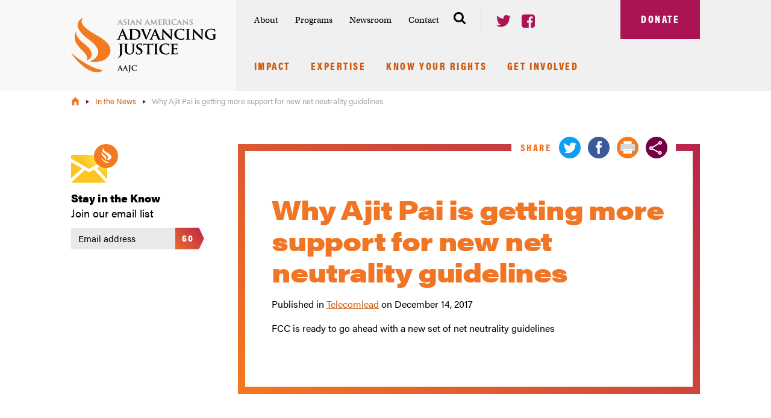

--- FILE ---
content_type: text/html; charset=UTF-8
request_url: https://www.advancingjustice-aajc.org/news/why-ajit-pai-getting-more-support-new-net-neutrality-guidelines
body_size: 15100
content:
<!DOCTYPE html>
<html lang="en" dir="ltr" prefix="og: https://ogp.me/ns#">
<head>
  <meta charset="utf-8" />
<noscript><style>form.antibot * :not(.antibot-message) { display: none !important; }</style>
</noscript><meta name="description" content="FCC is ready to go ahead with a new set of net neutrality guidelines" />
<link rel="canonical" href="https://www.advancingjustice-aajc.org/news/why-ajit-pai-getting-more-support-new-net-neutrality-guidelines" />
<meta property="og:type" content="article" />
<meta property="og:url" content="https://www.advancingjustice-aajc.org/news/why-ajit-pai-getting-more-support-new-net-neutrality-guidelines" />
<meta property="og:title" content="Why Ajit Pai is getting more support for new net neutrality guidelines" />
<meta property="og:description" content="FCC is ready to go ahead with a new set of net neutrality guidelines" />
<meta property="og:image" content="https://www.advancingjustice-aajc.org/themes/custom/sunset/img/aajc_logo.svg" />
<meta property="article:section" content="News" />
<meta property="article:tag" content="Telecommunications and Technology" />
<meta property="article:published_time" content="2017-12-14T07:00:00-0500" />
<meta property="article:modified_time" content="2017-12-14T13:35:31-0500" />
<meta name="twitter:description" content="FCC is ready to go ahead with a new set of net neutrality guidelines" />
<meta name="twitter:title" content="Why Ajit Pai is getting more support for new net neutrality guidelines" />
<meta name="Generator" content="Drupal 10 (https://www.drupal.org)" />
<meta name="MobileOptimized" content="width" />
<meta name="HandheldFriendly" content="true" />
<meta name="viewport" content="width=device-width, initial-scale=1.0" />
<script type="application/ld+json">{
    "@context": "https://schema.org",
    "@graph": [
        {
            "@type": "NewsArticle",
            "@id": "https://www.advancingjustice-aajc.org/news/why-ajit-pai-getting-more-support-new-net-neutrality-guidelines",
            "headline": "Why Ajit Pai is getting more support for new net neutrality guidelines",
            "name": "Why Ajit Pai is getting more support for new net neutrality guidelines",
            "description": "FCC is ready to go ahead with a new set of net neutrality guidelines",
            "about": "Telecommunications and Technology",
            "image": {
                "@type": "ImageObject",
                "representativeOfPage": "False",
                "url": "https://www.advancingjustice-aajc.org/themes/custom/sunset/img/aajc_logo.svg",
                "width": "242",
                "height": "91"
            },
            "datePublished": "2017-12-14T07:00:00-0500",
            "dateModified": "2017-12-14T13:35:31-0500",
            "author": {
                "@type": "Organization",
                "@id": "https://www.advancingjustice-aajc.org/",
                "name": "Asian Americans Advancing Justice - AAJC",
                "url": "https://www.advancingjustice-aajc.org/",
                "sameAs": [
                    "https://twitter.com/aaaj_aajc",
                    "https://www.facebook.com/advancingjusticeaajc"
                ],
                "logo": {
                    "@type": "ImageObject",
                    "representativeOfPage": "False",
                    "url": "https://www.advancingjustice-aajc.org/themes/custom/sunset/img/aajc_logo.svg",
                    "width": "242",
                    "height": "91"
                }
            },
            "publisher": {
                "@type": "Organization",
                "@id": "https://www.advancingjustice-aajc.org/",
                "name": "Asian Americans Advancing Justice - AAJC",
                "url": "https://www.advancingjustice-aajc.org/",
                "sameAs": [
                    "https://twitter.com/aaaj_aajc",
                    "https://www.facebook.com/advancingjusticeaajc"
                ],
                "logo": {
                    "@type": "ImageObject",
                    "representativeOfPage": "False",
                    "url": "https://www.advancingjustice-aajc.org/themes/custom/sunset/img/aajc_logo.svg",
                    "width": "242",
                    "height": "91"
                }
            },
            "mainEntityOfPage": "https://www.advancingjustice-aajc.org/news/why-ajit-pai-getting-more-support-new-net-neutrality-guidelines"
        }
    ]
}</script>
<link rel="icon" href="/themes/custom/sunset/favicon.ico" type="image/vnd.microsoft.icon" />

    <title>Why Ajit Pai is getting more support for new net neutrality guidelines | Asian Americans Advancing Justice - AAJC</title>
    <link rel="stylesheet" media="all" href="/sites/default/files/css/css_b0N1O-Dd7PSBfrsyfhXknHv2j8NcUp8C1UD0CAkqRh4.css?delta=0&amp;language=en&amp;theme=sunset&amp;include=eJwFwQkKwCAMBMAPafOmtQapxAM3Qv29M-9YKnntCXtQ8QfuTnUpNhIs0o99vQQeujZJoF7uKBNz" />
<link rel="stylesheet" media="all" href="/sites/default/files/css/css_Z4Z2qVdfDoz2OrBaOt-nZt6VPJ0INGl7nQVXni8zSqg.css?delta=1&amp;language=en&amp;theme=sunset&amp;include=eJwFwQkKwCAMBMAPafOmtQapxAM3Qv29M-9YKnntCXtQ8QfuTnUpNhIs0o99vQQeujZJoF7uKBNz" />

    <script src="https://use.typekit.net/nmv5ybn.js"></script>
    <script>try{Typekit.load({ async: false });}catch(e){}</script>
    <script type="application/json" data-drupal-selector="drupal-settings-json">{"path":{"baseUrl":"\/","pathPrefix":"","currentPath":"node\/488","currentPathIsAdmin":false,"isFront":false,"currentLanguage":"en"},"pluralDelimiter":"\u0003","gtag":{"tagId":"","consentMode":false,"otherIds":[],"events":[],"additionalConfigInfo":[]},"suppressDeprecationErrors":true,"ajaxPageState":{"libraries":"eJxVyEEOgCAMRNELoT2SKaEZMQUWUxO5vW5csPnJ-xgDbkcoBF8SVu966bPOlnh3WoiWEmflT_jI6htjeu1InAxrkpX2Apl5Jqw","theme":"sunset","theme_token":null},"ajaxTrustedUrl":{"\/search\/node":true},"gtm":{"tagId":null,"settings":{"data_layer":"dataLayer","include_environment":false},"tagIds":["GTM-M53B8J5"]},"user":{"uid":0,"permissionsHash":"d1ed4e3d68bb5b27e8a3f8737d53215fde778dad8c2ca71f14858dbade994cb4"}}</script>
<script src="/sites/default/files/js/js_ejhIcElYIDXooT_OvbEmHgk6nB1H5WdM7Kg9Ujqt5uM.js?scope=header&amp;delta=0&amp;language=en&amp;theme=sunset&amp;include=eJxLz89Pz0mNL0lM108HEjrpqHy9xKzEClTBXJ3i0rzi1BL9xJSUkozMYhg3PSc_KTFHt7ikMiczLx0A4vciEQ"></script>
<script src="/modules/contrib/google_tag/js/gtag.js?szv7m1"></script>
<script src="/modules/contrib/google_tag/js/gtm.js?szv7m1"></script>

        </head>
<body class="path-node page-node-type-in-the-news">
<a href="#main-content" class="visually-hidden focusable skip-link">
  Skip to main content
</a>
<noscript><iframe src="https://www.googletagmanager.com/ns.html?id=GTM-M53B8J5"
                  height="0" width="0" style="display:none;visibility:hidden"></iframe></noscript>

  <div class="dialog-off-canvas-main-canvas" data-off-canvas-main-canvas>
    <header class="header xs-relative fill-gray-extra-light" role="banner">

  <div class="overflow-right-gray-light"></div>

  <div id="mobile-area-1" >
    <button id="mobile-trigger" class="mobile-trigger button button--square button--icon button--orange" aria-controls="modal-menu" type="button">
      <span>Menu</span>
      <span class="button__icon hamburger">
        <span></span>
      </span>
    </button><!--/#mobile-trigger-->
    <div id="mobile-area-1-inside">
    </div><!--/#mobile-area-1-inside-->
  </div><!--/#mobile-area-1-->

  <div class="header__inside container-large">

    <div class="header__group-1">
      <a href="/">
        <img src="/themes/custom/sunset/img/aajc_logo.svg" alt="Asian Americans Advancing Justice" />
      </a>
    </div><!--/.header__group-1-->

    <div class="header__group-2 fill-gray-light">

      <div class="header__group-2-1">

        <div class="header__group-2-1-1">
          <nav id="institutional-nav" role="navigation" aria-label="Institutional Nav">
	

 
              <ul>
              <li>
        <a href="/about" data-drupal-link-system-path="node/206">About</a>
                                <ul>
              <li>
        <a href="/who-we-are" data-drupal-link-system-path="node/207">Who We Are</a>
              </li>
          <li>
        <a href="/asian-americans-advancing-justice-affiliation" data-drupal-link-system-path="node/172">Affiliates</a>
              </li>
          <li>
        <a href="/who-we-are/our-staff" data-drupal-link-system-path="about/staff">Staff</a>
              </li>
          <li>
        <a href="/events" data-drupal-link-system-path="node/241">Events</a>
              </li>
          <li>
        <a href="/about/board" data-drupal-link-system-path="about/board">Board of Directors</a>
              </li>
          <li>
        <a href="/about/national-advisory-council" data-drupal-link-system-path="about/national-advisory-council">National Advisory Council</a>
              </li>
          <li>
        <a href="/annual-report-and-financials" data-drupal-link-system-path="node/177">Annual Report and Financials</a>
              </li>
        </ul>
  
              </li>
          <li>
        <a href="/programs" data-drupal-link-system-path="node/78">Programs</a>
                                <ul>
              <li>
        <a href="/anti-asian-hate" title="Advancing Justice | AAJC has been working to raise awareness about increased racism and discrimination against Asian Americans." data-drupal-link-system-path="node/1086">Anti-Asian Hate </a>
              </li>
          <li>
        <a href="/anti-profiling-civil-rights-national-security" title="We work to combat profiling and protect the rights of Asian Americans and immigrants through policy advocacy, legal referrals, coalition building, and education for policymakers, the media and the general public." data-drupal-link-system-path="node/1023">Anti-Profiling, Civil Rights &amp; National Security</a>
              </li>
          <li>
        <a href="/census" data-drupal-link-system-path="node/29">Census</a>
              </li>
          <li>
        <a href="/community-partners" data-drupal-link-system-path="node/26">Community Partners</a>
              </li>
          <li>
        <a href="/education-advocacy" data-drupal-link-system-path="node/1354">Education Advocacy</a>
              </li>
          <li>
        <a href="https://www.advancingjustice-aajc.org/equitable-educational-opportunities">Equitable Educational Opportunities</a>
              </li>
          <li>
        <a href="/immigration-and-immigrant-rights" data-drupal-link-system-path="node/74">Immigration and Immigrant Rights</a>
              </li>
          <li>
        <a href="/legal-advocacy" data-drupal-link-system-path="node/28">Legal Advocacy</a>
              </li>
          <li>
        <a href="/media-diversity" title="Media Diversity" data-drupal-link-system-path="node/556">Media Diversity</a>
              </li>
          <li>
        <a href="/racial-justice" data-drupal-link-system-path="node/210">Racial Justice</a>
              </li>
          <li>
        <a href="/redistricting" title="For Asian Americans, the redistricting cycle following the 2020 Census presents a crucial opportunity to build Asian American electoral strength across the country. Check out our resources for getting involved in the redistricting process." data-drupal-link-system-path="node/1109">Redistricting</a>
              </li>
          <li>
        <a href="/telecommunications-and-technology" title="Telecommunications and Technology" data-drupal-link-system-path="node/555">Telecommunications and Technology</a>
              </li>
          <li>
        <a href="/election2024" data-drupal-link-system-path="node/1004">Voting Rights</a>
              </li>
          <li>
        <a href="/wholestory-education-we-campaign" title="The WE Campaign provides free resources and events for individuals and organizations to begin, supplement, or further advocacy in their communities for more comprehensive, honest, and empowering education." data-drupal-link-system-path="node/1329">Wholestory Education (WE) Campaign</a>
              </li>
        </ul>
  
              </li>
          <li>
        <a href="/newsroom" data-drupal-link-system-path="node/179">Newsroom</a>
                                <ul>
              <li>
        <a href="/news-media/in-the-news" data-drupal-link-system-path="news-media/in-the-news">In the News</a>
              </li>
          <li>
        <a href="/news-media/press-releases" data-drupal-link-system-path="news-media/press-releases">Press Releases</a>
              </li>
          <li>
        <a href="/justice-brief-newsletters" data-drupal-link-system-path="node/237">Newsletters</a>
              </li>
          <li>
        <a href="http://www.medium.com/advancing-justice-aajc">Blog</a>
              </li>
        </ul>
  
              </li>
          <li>
        <a href="/contact-us" title="For press inquiries or requests, contact Michelle at mboykins@advancingjustice-aajc.org or by phone at 202-296-2300 x 0144." data-drupal-link-system-path="contact/contact_us">Contact</a>
              </li>
        </ul>
  


</nav><!--/#institutional-nav-->
          <div id="header-search" class="header-search">
            <button class="header-search__trigger" aria-controls="modal-search" type="button">
              <span class="header-search__trigger-text">Search</span>
              <svg class="xs-block" width="20" height="20" viewBox="0 0 20 20" xmlns="http://www.w3.org/2000/svg"><title>Search</title><path d="M13.846 8.462c0-1.483-.527-2.75-1.58-3.805-1.054-1.053-2.322-1.58-3.804-1.58-1.483 0-2.75.527-3.805 1.58-1.053 1.054-1.58 2.322-1.58 3.805 0 1.482.527 2.75 1.58 3.804 1.054 1.053 2.322 1.58 3.805 1.58 1.482 0 2.75-.527 3.804-1.58 1.053-1.054 1.58-2.322 1.58-3.804zm6.154 10c0 .416-.152.777-.457 1.081a1.478 1.478 0 0 1-1.081.457c-.433 0-.794-.152-1.082-.457l-4.123-4.11c-1.434.993-3.033 1.49-4.795 1.49a8.314 8.314 0 0 1-3.288-.667 8.46 8.46 0 0 1-2.704-1.803A8.46 8.46 0 0 1 .667 11.75 8.314 8.314 0 0 1 0 8.462C0 7.316.222 6.22.667 5.174A8.46 8.46 0 0 1 2.47 2.47 8.46 8.46 0 0 1 5.174.667 8.314 8.314 0 0 1 8.462 0c1.145 0 2.241.222 3.287.667a8.46 8.46 0 0 1 2.704 1.803 8.46 8.46 0 0 1 1.803 2.704 8.314 8.314 0 0 1 .667 3.288c0 1.762-.497 3.36-1.49 4.795l4.122 4.123c.297.296.445.657.445 1.082z" fill="#000" fill-rule="evenodd"/></svg>
            </button>
          </div>
           <div id="header-share" class="header-share md-hide lg-block">
 	<ul class="list-unstyled">
 		<li class="xs-inline-block xs-mr2">
 			<a href="https://twitter.com/aaaj_aajc" target="_blank">
 				<svg width="24" height="20" viewBox="0 0 24 20" xmlns="http://www.w3.org/2000/svg"><title>Twitter</title><path d="M21.554 4.879v.637c0 1.63-.306 3.278-.917 4.943a14.17 14.17 0 0 1-2.688 4.51c-1.18 1.341-2.641 2.437-4.382 3.286-1.741.849-3.75 1.274-6.026 1.274-1.392 0-2.726-.196-4-.586A14.304 14.304 0 0 1 0 17.313l.573.05c.196.017.395.026.599.026 1.155 0 2.25-.187 3.287-.561a10.182 10.182 0 0 0 2.828-1.554 4.753 4.753 0 0 1-2.867-.981A4.758 4.758 0 0 1 2.7 11.86c.137.034.285.055.446.064.162.008.319.012.472.012.22 0 .441-.012.662-.038.221-.025.433-.064.637-.115-1.12-.237-2.06-.806-2.815-1.707-.756-.9-1.134-1.944-1.134-3.133V6.892c.323.17.675.31 1.057.42.383.11.769.174 1.16.191a4.924 4.924 0 0 1-1.593-1.745 4.79 4.79 0 0 1-.598-2.357c0-.458.06-.896.178-1.312.119-.416.289-.802.51-1.16.594.748 1.27 1.423 2.025 2.026a15.19 15.19 0 0 0 2.42 1.58 13.787 13.787 0 0 0 5.694 1.541 3.242 3.242 0 0 1-.101-.56 6.186 6.186 0 0 1-.026-.56 4.891 4.891 0 0 1 1.44-3.491c.45-.442.972-.794 1.567-1.057a4.666 4.666 0 0 1 1.91-.395 4.9 4.9 0 0 1 3.592 1.554 8.933 8.933 0 0 0 1.631-.459 11.103 11.103 0 0 0 1.504-.713 4.962 4.962 0 0 1-.841 1.541 4.938 4.938 0 0 1-1.325 1.16c.493-.051.977-.14 1.452-.268A8.564 8.564 0 0 0 24 2.331a9.576 9.576 0 0 1-1.108 1.389c-.416.433-.862.82-1.338 1.159z" fill="#AB1355" fill-rule="evenodd"/></svg>
 			</a>
 		</li>
 		<li class="xs-inline-block">
 			<a href="https://www.facebook.com/advancingjusticeaajc" target="_blank">
 				<svg width="22" height="22" viewBox="0 0 22 22" xmlns="http://www.w3.org/2000/svg"><title>Facebook</title><path d="M17.875 0c1.136 0 2.108.403 2.915 1.21.807.807 1.21 1.779 1.21 2.915v13.75c0 1.136-.403 2.108-1.21 2.915-.807.807-1.779 1.21-2.915 1.21h-2.693v-8.522h2.85l.43-3.323h-3.28v-2.12c0-.535.112-.936.337-1.203.224-.267.661-.401 1.31-.401l1.748-.014V3.452c-.602-.086-1.452-.13-2.55-.13-1.298 0-2.337.383-3.115 1.147s-1.167 1.843-1.167 3.237v2.449H8.88v3.323h2.865V22h-7.62c-1.136 0-2.108-.403-2.915-1.21C.403 19.983 0 19.01 0 17.875V4.125C0 2.989.403 2.017 1.21 1.21 2.017.403 2.99 0 4.125 0h13.75z" fill="#AB1355" fill-rule="evenodd"/></svg>
 			</a>
 		</li>
 	</ul>
 </div>        </div><!--/.header__group-2-1-1-->
        <div class="header__group-2-1-2">
          <a id="header-donate" class="button button--square button--maroon button--giant" href="/donate">Donate</a>
        </div><!--/.header__group-2-1-2-->
      </div><!--/.header__group-2-1-->

      <nav id="primary-nav" role="navigation" aria-label="Main menu">
	

 
              <ul>
              <li>
        <a href="/impact" data-drupal-link-system-path="node/209">Impact</a>
                                <ul>
              <li>
        <a href="/stronger-roots" data-drupal-link-system-path="node/213">Stronger Roots</a>
              </li>
          <li>
        <a href="/equal-protection" data-drupal-link-system-path="node/212">Equal Protection</a>
              </li>
          <li>
        <a href="/political-power" data-drupal-link-system-path="node/214">Political Power</a>
              </li>
        </ul>
  
              </li>
          <li>
        <a href="/expertise" data-drupal-link-system-path="expertise">Expertise</a>
              </li>
          <li>
        <a href="/know-your-rights" title="Use our fact sheets and translated materials to make sure you are able to fully exercise your rights as an American." data-drupal-link-system-path="node/37">Know Your Rights</a>
                                <ul>
              <li>
        <a href="/hotline" data-drupal-link-system-path="node/34">Voter Hotline</a>
              </li>
          <li>
        <a href="/language-rights-voting" data-drupal-link-system-path="node/23">Language Rights in Voting</a>
              </li>
          <li>
        <a href="https://www.advancingjustice-aajc.org/asian-resource-hub">Asian Resource Hub</a>
              </li>
          <li>
        <a href="https://www.standagainsthatred.org/">Report Hate</a>
              </li>
          <li>
        <a href="/digital-privacy-tips-abortion-seekers" data-drupal-link-system-path="node/1454">Digital Privacy Tips for Abortion Seekers</a>
              </li>
          <li>
        <a href="/becomeacitizen" data-drupal-link-system-path="node/22">Citizenship Clinics</a>
              </li>
          <li>
        <a href="/legal-referral-service" data-drupal-link-system-path="node/1596">Legal Referral Service</a>
              </li>
        </ul>
  
              </li>
          <li>
        <a href="/get-involved" data-drupal-link-system-path="node/178">Get Involved</a>
                                <ul>
              <li>
        <a href="/share-your-story" data-drupal-link-system-path="contact/share_your_story">Share Your Story</a>
              </li>
          <li>
        <a href="/community-partners" data-drupal-link-system-path="node/26">Community Partners</a>
              </li>
          <li>
        <a href="/youth-programming" data-drupal-link-system-path="node/27">Youth Leadership Summit</a>
              </li>
          <li>
        <a href="/advancing-justice-conference" title="The Advancing Justice Conference is the largest national conference focusing on civil and social justice issues as they affect Asian Americans and Pacific Islanders. " data-drupal-link-system-path="node/215">Advancing Justice Conference</a>
              </li>
          <li>
        <a href="/clerkships-and-internships" data-drupal-link-system-path="node/205">Clerkships and Internships</a>
              </li>
          <li>
        <a href="/get-involved/job-opportunities" data-drupal-link-system-path="get-involved/work-with-us">Work With Us</a>
              </li>
          <li>
        <a href="/ways-give" data-drupal-link-system-path="node/216">Ways to Give</a>
              </li>
          <li>
        <a href="/60th-anniversary-march-washington" data-drupal-link-system-path="node/1593">60th Anniversary of the March on Washington</a>
              </li>
        </ul>
  
              </li>
        </ul>
  


</nav><!--/.PrimaryNav-->
          </div><!--/.header__group-2-->
  </div><!--/.header__inside-->
</header><!-- /.header -->

<img src="/themes/custom/sunset/img/aajc_logo.svg" alt="Asian Americans Advancing Justice" class="print-logo xs-hide xs-py3" />

<div id="modal-menu" class="overlay" aria-hidden="true">
  <div class="overlay__cover"></div>
  <div role="dialog" aria-labelledby="modal-menu-title">
    <div role="document">
      <h2 id="modal-search-title" class='sr-only'>Search</h2>
      <div id="modal-menu-content">
      </div>
      <button class="overlay__close">
        <svg width="90" height="90" viewBox="0 0 90 90" xmlns="http://www.w3.org/2000/svg"><title>Close</title><g fill="#fff" fill-rule="evenodd"><path d="M86.368 90a3.622 3.622 0 0 1-2.568-1.064L1.063 6.2A3.632 3.632 0 1 1 6.2 1.064L88.937 83.8a3.63 3.63 0 0 1-2.569 6.2z"/><path d="M3.632 90a3.63 3.63 0 0 1-2.568-6.2L83.8 1.063a3.632 3.632 0 1 1 5.137 5.136L6.2 88.936A3.618 3.618 0 0 1 3.632 90z"/></g></svg>
      </button><!--/.overlay-close-->
    </div><!--/role[document]-->
  </div><!--/role[dialog]-->
</div><!--/#modal-menu-->

<div id="modal-search" class="overlay" aria-hidden="true">
  <div class="overlay__cover"></div>
  <div class="overlay__search" role="dialog" aria-labelledby="modal-search-title">
    <div role="document">
      <h2 id="modal-menu-title" class='sr-only'>Mobile Menu</h2>
        <label for="main-search">
          <svg width="20" height="20" viewBox="0 0 20 20" xmlns="http://www.w3.org/2000/svg"><title>Search</title><path d="M13.846 8.462c0-1.483-.527-2.75-1.58-3.805-1.054-1.053-2.322-1.58-3.804-1.58-1.483 0-2.75.527-3.805 1.58-1.053 1.054-1.58 2.322-1.58 3.805 0 1.482.527 2.75 1.58 3.804 1.054 1.053 2.322 1.58 3.805 1.58 1.482 0 2.75-.527 3.804-1.58 1.053-1.054 1.58-2.322 1.58-3.804zm6.154 10c0 .416-.152.777-.457 1.081a1.478 1.478 0 0 1-1.081.457c-.433 0-.794-.152-1.082-.457l-4.123-4.11c-1.434.993-3.033 1.49-4.795 1.49a8.314 8.314 0 0 1-3.288-.667 8.46 8.46 0 0 1-2.704-1.803A8.46 8.46 0 0 1 .667 11.75 8.314 8.314 0 0 1 0 8.462C0 7.316.222 6.22.667 5.174A8.46 8.46 0 0 1 2.47 2.47 8.46 8.46 0 0 1 5.174.667 8.314 8.314 0 0 1 8.462 0c1.145 0 2.241.222 3.287.667a8.46 8.46 0 0 1 2.704 1.803 8.46 8.46 0 0 1 1.803 2.704 8.314 8.314 0 0 1 .667 3.288c0 1.762-.497 3.36-1.49 4.795l4.122 4.123c.297.296.445.657.445 1.082z" fill="#000" fill-rule="evenodd"/></svg>
        </label>
        <div class="search-block-form Form Form--search" data-drupal-selector="search-block-form" id="block-sunset-search" role="search">
  
    
      <div class="InputGroup"><form action="/search/node" method="get" id="search-block-form" accept-charset="UTF-8">
  <div class="js-form-item form-item js-form-type-search form-type-search js-form-item-keys form-item-keys form-no-label">
      <label for="edit-keys" class="visually-hidden form-label">Search </label>
        <input title="Enter the terms you wish to search for." placeholder="Search the site..." data-drupal-selector="edit-keys" type="search" id="edit-keys" name="keys" value="" size="15" maxlength="128" class="form-search text-input" />
        </div>
<div class="InputGroup InputGroup--submit form-actions js-form-wrapper form-wrapper" data-drupal-selector="edit-actions" id="edit-actions"><input class="button button--square button--white button js-form-submit form-submit" data-drupal-selector="edit-submit" type="submit" id="edit-submit" value="Go" />
</div>

</form>
</div>
  </div>

    </div><!--/.role[document]-->
  </div><!--/.role[dialog]-->
  <button class="overlay__close" type="button" aria-label="Close Dialog">
    <svg width="90" height="90" viewBox="0 0 90 90" xmlns="http://www.w3.org/2000/svg"><title>Close</title><g fill="#fff" fill-rule="evenodd"><path d="M86.368 90a3.622 3.622 0 0 1-2.568-1.064L1.063 6.2A3.632 3.632 0 1 1 6.2 1.064L88.937 83.8a3.63 3.63 0 0 1-2.569 6.2z"/><path d="M3.632 90a3.63 3.63 0 0 1-2.568-6.2L83.8 1.063a3.632 3.632 0 1 1 5.137 5.136L6.2 88.936A3.618 3.618 0 0 1 3.632 90z"/></g></svg>
  </button><!--/.overlay__close-->
</div><!--/.overlay-->

	  <div class="region region-breadcrumb">
    <div id="block-sunset-breadcrumbs">
  
    
      <div class="container-large">
			<div class="Breadcrumbs">
			<nav class="breadcrumbs" role="navigation">
				<ul>
											<li>
															<a href="/">
																			<svg id="Layer_1" xmlns="http://www.w3.org/2000/svg" width="11.1" height="14.2" viewBox="0 0 11.1 14.2">
											<title>Home</title>
											<path d="M8.3 2.9L5.6 0 2.8 2.9 0 5.8v8.3h3.7V9.7c0-1 .8-1.9 1.9-1.9 1 0 1.9.8 1.9 1.9v4.5h3.7V5.8L8.3 2.9z" fill="#f07524"/>
										</svg>
																		</a>
														</li>
											<li>
															<a href="/news-media/in-the-news">
																			In the News
																	</a>
														</li>
											<li>
															Why Ajit Pai is getting more support for new net neutrality guidelines
													</li>
									</ul>
			</nav>
		</div>
	</div><!--/.container-large-->
  </div>

  </div>

  <div class="region region-highlighted">
    <div data-drupal-messages-fallback class="hidden"></div>

  </div>

  <div class="region region-content">
    <div id="block-sunset-content">
  
    
      <div class="container-large xs-my5 md-my6">
  <div class="grid-left-rail clearfix">
    <aside class="grid-left-rail__left wrapper-sm">
                  <div class="newsletter">
  <form action="//advancingjustice-aajc.us9.list-manage.com/subscribe/post?u=d008ff6fbab1818396f154c8f&amp;id=fe469981c4" method="post" class="form">
    <label for="main-newsletter" class="xs-block xs-mb2">
      <strong class="xs-block black xs-text-2 xs-mb01">Stay in the Know</strong>
      <span class="xs-block xs-text-2">Join our email list</span>
    </label>
    <div class="newsletter__inputs xs-relative">
      <input class="text-input xs-block xs-width-full xs-pr6" type="email" name="EMAIL" id="main-newsletter" placeholder="Email address" required />
            <div style="position: absolute; left: -5000px;" aria-hidden="true">
        <input type="text" name="b_d008ff6fbab1818396f154c8f_fe469981c4" tabindex="-1" value="">
      </div>
      <button class="button button--small xs-align-top xs-absolute xs-t0 xs-r0" type="submit" name="submit" >Go</button>
    </div>
  </form>
</div><!--/.newsletter-->    </aside><!--/.grid-left-rail__left-->
    <div class="grid-left-rail__right">
      <main role="main" class="post">

        <div class="post__header gradient-border xs-relative xs-mxn2 sm-mx-auto xs-mb5 md-mb7">
          <div  data-history-node-id="488">
            <h1  class="post__title text-orange xs-mt0 xs-mb2"><span>Why Ajit Pai is getting more support for new net neutrality guidelines</span>
</h1>
            
            <p>Published in <a href="http://www.telecomlead.com/broadband/ajit-pai-getting-support-new-net-neutrality-guidelines-81217" target="_blank">Telecomlead</a> on 
            <time datetime="2017-12-14T12:00:00Z">December 14, 2017</time>

      </p>

                          <p>
            FCC is ready to go ahead with a new set of net neutrality guidelines
      </p>
                      </div>

          <div class="fill-white md-absolute md-t0 md-r5 md-px2 md-mtn1_5">
            
<div class="post-social">
	<div class="post-social__title text-orange  condensed xs-inline-block xs-align-middle xs-mr1">Share</div>
	<ul class="post-social-list xs-inline-block list-unstyled">
		<li class="xs-inline-block SocialShare__twitter">
			<a class="addthis_button_twitter">
				<svg width="36" height="36" viewBox="0 0 36 36" xmlns="http://www.w3.org/2000/svg"><title>Twitter</title><path d="M18 0C13.031 0 8.79 1.758 5.273 5.273 1.758 8.79 0 13.031 0 18s1.758 9.21 5.273 12.727C8.79 34.242 13.031 36 18 36s9.21-1.758 12.727-5.273C34.242 27.21 36 22.969 36 18s-1.758-9.21-5.273-12.727C27.21 1.758 22.969 0 18 0zm8.93 13.992c.047.188.07.375.07.563 0 3.187-1.148 6.082-3.445 8.683-2.297 2.602-5.367 3.903-9.211 3.903-2.438 0-4.688-.657-6.75-1.97.328.048.68.071 1.054.071 2.016 0 3.844-.633 5.485-1.898-.985-.047-1.852-.352-2.602-.914a4.27 4.27 0 0 1-1.547-2.18c.282.047.563.07.844.07a5.52 5.52 0 0 0 1.195-.14 4.637 4.637 0 0 1-2.566-1.547c-.68-.797-1.02-1.735-1.02-2.813v-.07c.61.375 1.29.563 2.04.563-1.36-.891-2.04-2.11-2.04-3.657a4.3 4.3 0 0 1 .633-2.25c2.344 2.907 5.39 4.453 9.14 4.64a3.824 3.824 0 0 1-.14-1.054c0-1.219.434-2.262 1.301-3.129s1.91-1.3 3.129-1.3c1.313 0 2.39.468 3.234 1.406a8.13 8.13 0 0 0 2.813-1.055c-.328 1.078-.961 1.898-1.899 2.461a8.536 8.536 0 0 0 2.532-.703 9.606 9.606 0 0 1-2.25 2.32z" fill="#0DA0F2" fill-rule="evenodd"/></svg>
			</a>
		</li>
		<li class="xs-inline-block SocialShare__facebook">
			<a class="addthis_button_facebook">
				<svg width="36" height="36" viewBox="0 0 36 36" xmlns="http://www.w3.org/2000/svg"><title>Facebook</title><path d="M18 0C13.031 0 8.79 1.758 5.273 5.273 1.758 8.79 0 13.031 0 18s1.758 9.21 5.273 12.727C8.79 34.242 13.031 36 18 36s9.21-1.758 12.727-5.273C34.242 27.21 36 22.969 36 18s-1.758-9.21-5.273-12.727C27.21 1.758 22.969 0 18 0zm4.64 18h-2.953v10.828H15.68V18h-2.742v-3.727h2.742v-2.18c0-1.64.304-2.87.914-3.69.61-.821 1.758-1.231 3.445-1.231h2.953v3.726h-1.828c-.656 0-1.066.118-1.23.352-.164.234-.247.633-.247 1.195v1.828h3.375L22.642 18z" fill="#3D5998" fill-rule="evenodd"/></svg>
			</a>
		</li>
		<li class="xs-inline-block">
			<a href="javascript:window.print()">
				<svg width="36px" height="36px" viewBox="0 0 36 36" version="1.1" xmlns="http://www.w3.org/2000/svg" xmlns:xlink="http://www.w3.org/1999/xlink">
					<defs>
						<rect id="path-1" x="5" y="0" width="14" height="7" rx="1"></rect>
						<mask id="mask-2" maskContentUnits="userSpaceOnUse" maskUnits="objectBoundingBox" x="0" y="0" width="14" height="7" fill="white">
							<use xlink:href="#path-1"></use>
						</mask>
					</defs>
					<g id="Page-2" stroke="none" stroke-width="1" fill="none" fill-rule="evenodd">
						<g id="Artboard-Copy-2">
							<circle id="Oval" fill="#F57B20" cx="18" cy="18" r="18"></circle>
							<g id="Group" transform="translate(6.000000, 7.000000)">
								<use id="Rectangle-3" stroke="#D8D8D8" mask="url(#mask-2)" stroke-width="2" fill="#FFFFFF" xlink:href="#path-1"></use>
								<rect id="Rectangle" fill="#D8D8D8" x="0" y="5" width="24" height="12" rx="1"></rect>
								<circle id="Oval-3" fill="#FFFFFF" cx="21.5" cy="7.5" r="0.5"></circle>
								<rect id="Rectangle-3-Copy" fill="#FFFFFF" x="5" y="13" width="14" height="8" rx="1"></rect>
							</g>
							<g id="Group-2" transform="translate(13.000000, 22.000000)" fill="#D8D8D8">
								<rect id="Rectangle-2" x="0" y="0" width="10" height="1" rx="0.5"></rect>
								<rect id="Rectangle-2-Copy" x="0" y="3" width="10" height="1" rx="0.5"></rect>
							</g>
						</g>
					</g>
				</svg>
			</a>
		</li>
		<li class="xs-inline-block SocialShare__share">
			<a class="addthis_button_compact">
				<svg width="36px" height="36px" viewBox="0 0 36 36" version="1.1" xmlns="http://www.w3.org/2000/svg" xmlns:xlink="http://www.w3.org/1999/xlink">
					<defs></defs>
					<g id="Page-2" stroke="none" stroke-width="2" fill="none" fill-rule="evenodd">
						<g id="Artboard">
							<circle id="Oval" fill="#720042" cx="18" cy="18" r="18"></circle>
							<g id="Group" transform="translate(6.000000, 8.000000)" stroke="#fff">
								<path d="M1.20961249,12.0874654 L19.4843949,0.97679622" id="Path-2-Copy"></path>
								<circle id="Oval-2" fill="#720042" cx="18" cy="2" r="2"></circle>
								<g id="Group-2" transform="translate(10.165533, 15.141480) rotate(-8.000000) translate(-10.165533, -15.141480) translate(1.165533, 8.141480)">
									<path d="M0.485923242,0.611416448 L17.6702151,13.2567707" id="Path-2"></path>
									<circle id="Oval-2-Copy" fill="#720042" cx="15.8802908" cy="11.7119219" r="2"></circle>
								</g>
								<circle id="Oval-2-Copy-2" fill="#720042" cx="3" cy="11" r="2"></circle>
							</g>
						</g>
					</g>
				</svg>
			</a>
		</li>
	</ul>
</div>
          </div>
        </div>

        <div class="post__content xs-pb7">
                      <div class="WYSIWYG line-height-open xs-mx1 sm-mx6">
              
            <img alt="Net neutrality protests" data-entity-type="file" data-entity-uuid="cf29476f-bb4f-4834-808c-fd2d1ed40369" src="/sites/default/files/inline-images/Net%20Neutrality_edited.jpg" class="align-center" width="680" height="477" loading="lazy">
<p>"Asian Americans Advancing Justice | AAJC is deeply concerned that the FCC proposal does not include net neutrality protections or address the digital divide that exists for the Asian American community," said John C. Yang, president and executive director of Asian Americans Advancing Justice | AAJC, earlier.</p>

<p><a href="http://www.telecomlead.com/broadband/ajit-pai-getting-support-new-net-neutrality-guidelines-81217">Read more</a>.</p>
      
            </div>
          
                      <div class="xs-mt6 xs-mx6 print-hide">
              <div>
                <span class="xs-mr2 xs-align-top">
                  <svg width='40' height='25' viewBox='0 0 40 25' xmlns='http://www.w3.org/2000/svg'><title>Group</title><g fill='none' fill-rule='evenodd'><circle fill='#720042' cx='12.5' cy='12.5' r='12.5' /><circle fill='#D8D8D8' opacity='.72' cx='27.5' cy='12.5' r='12.5' /></g></svg>
                </span>
                <h4 class="condensed xs-text-2 text-purple xs-inline-block xs-align-middle xs-m0">
                  Topics
                </h4>
                <ul class="list-unstyled xs-mt3 xs-ml6">
                                      <li class="xs-mb2"><a href="/news-media/in-the-news?field_related_programs_target_id=11" class="xs-block link-black xs-my0 bold xs-text-2 no-underline">Telecommunications and Technology</a></li>
                                  </ul>
              </div>
            </div>
                  </div>
      </main>

              <div class="xs-mb7 xs-mx1 sm-mx6">
          <section class="teaser-list">
            <h2 class="condensed xs-text-5 xs-mt1 xs-mb5 xs-text-4 text-orange">
              Related
              News</h2>
            <ul class="list-stack">
              <li>
  <div class="teaser">
    <a href="/press-release/asian-americans-advancing-justice-aajc-denounces-executive-order-threatening" class="xs-block no-underline">
      <div class="teaser__text ">
        <div class="teaser__header">
          <h3 class="teaser__title black xs-text-1 link-black xs-mt0 xs-mb1"><span>Asian Americans Advancing Justice – AAJC Denounces Executive Order Threatening Responsible AI Regulation</span>
</h3>
          <p class="text-black xs-my0 serif xs-text-5">
            <time datetime="2025-12-12T12:00:00Z">December 12, 2025</time>

      </p>
        </div><!--/.teaser__header-->
        <div class="clearfix">
          <p class="text-black xs-mt2 xs-mb0">
            This executive order prioritizes the interests of AI companies while leaving many vulnerable to preventable harms.
      </p>
        </div><!--/.clearfix-->
      </div><!--/.teaser__text-->
    </a>
  </div>
</li>
<li>
  <div class="teaser">
    <a href="/press-release/asian-americans-advancing-justice-aajc-celebrates-reintroduction-ai-civil-rights-act" class="xs-block no-underline">
      <div class="teaser__text ">
        <div class="teaser__header">
          <h3 class="teaser__title black xs-text-1 link-black xs-mt0 xs-mb1"><span>Asian Americans Advancing Justice – AAJC celebrates reintroduction of the AI Civil Rights Act to hold tech companies accountable</span>
</h3>
          <p class="text-black xs-my0 serif xs-text-5">
            <time datetime="2025-12-02T12:00:00Z">December 2, 2025</time>

      </p>
        </div><!--/.teaser__header-->
        <div class="clearfix">
          <p class="text-black xs-mt2 xs-mb0">
            (Advancing Justice – AAJC) issued the following statement on the reintroduction of the AI Civil Rights Act
      </p>
        </div><!--/.clearfix-->
      </div><!--/.teaser__text-->
    </a>
  </div>
</li>
<li>
  <div class="teaser">
    <a href="/press-release/asian-americans-advancing-justice-aajc-announces-500000-grant-support-community" class="xs-block no-underline">
      <div class="teaser__text ">
        <div class="teaser__header">
          <h3 class="teaser__title black xs-text-1 link-black xs-mt0 xs-mb1"><span>Asian Americans Advancing Justice – AAJC Announces $500,000 Grant to Support Community Organizations with AI and Digital Literacy</span>
</h3>
          <p class="text-black xs-my0 serif xs-text-5">
            <time datetime="2025-07-01T12:00:00Z">July 1, 2025</time>

      </p>
        </div><!--/.teaser__header-->
        <div class="clearfix">
          <p class="text-black xs-mt2 xs-mb0">
             The funds will support efforts to empower Asian American, Native Hawaiian, and Pacific Islander (AANHPI) communities.
      </p>
        </div><!--/.clearfix-->
      </div><!--/.teaser__text-->
    </a>
  </div>
</li>

            </ul>
          </section>
        </div><!--/.xs-mb7-->
      
              <div class="xs-mb7 xs-mx1 sm-mx6">
          <section class="teaser-list">
            <h2 class="condensed xs-text-5 xs-mt1 xs-mb5 xs-text-4 text-orange">
              Related
              Publications</h2>
            <ul class="list-stack">
              <li>
  <div class="teaser">
    <a href="/publication/2024-advancing-justice-aajc-donors" class="xs-block no-underline">
      <div class="teaser__text ">
        <div class="teaser__header">
          <h3 class="teaser__title black xs-text-1 link-black xs-mt0 xs-mb1"><span>2024 Advancing Justice | AAJC Donors</span>
</h3>
          <p class="text-black xs-my0 serif xs-text-5">
            <time datetime="2025-07-23T12:00:00Z">July 23, 2025</time>

      </p>
        </div><!--/.teaser__header-->
        <div class="clearfix">
          <p class="text-black xs-mt2 xs-mb0">
            2024 Donors for Asian Americans Advancing Justice - AAJC
      </p>
        </div><!--/.clearfix-->
      </div><!--/.teaser__text-->
    </a>
  </div>
</li>
<li>
  <div class="teaser">
    <a href="/publication/2025-american-courage-awards-sponsorship-brochure" class="xs-block no-underline">
      <div class="teaser__text ">
        <div class="teaser__header">
          <h3 class="teaser__title black xs-text-1 link-black xs-mt0 xs-mb1"><span>2025 American Courage Awards Sponsorship Brochure</span>
</h3>
          <p class="text-black xs-my0 serif xs-text-5">
            <time datetime="2025-05-22T12:00:00Z">May 22, 2025</time>

      </p>
        </div><!--/.teaser__header-->
        <div class="clearfix">
          <p class="text-black xs-mt2 xs-mb0">
            A list of sponsorship opportunities and levels for the 2025 American Courage Awards.
      </p>
        </div><!--/.clearfix-->
      </div><!--/.teaser__text-->
    </a>
  </div>
</li>
<li>
  <div class="teaser">
    <a href="/publication/beyond-language-translation" class="xs-block no-underline">
      <div class="teaser__text ">
        <div class="teaser__header">
          <h3 class="teaser__title black xs-text-1 link-black xs-mt0 xs-mb1"><span>Beyond Language Translation</span>
</h3>
          <p class="text-black xs-my0 serif xs-text-5">
            <time datetime="2025-04-18T12:00:00Z">April 18, 2025</time>

      </p>
        </div><!--/.teaser__header-->
        <div class="clearfix">
          <p class="text-black xs-mt2 xs-mb0">
            Asian Americans, News and Information Seeking, and the Circulation of Problematic Narratives Online
      </p>
        </div><!--/.clearfix-->
      </div><!--/.teaser__text-->
    </a>
  </div>
</li>

            </ul>
          </section>
        </div><!--/.xs-mb7-->
      
    </div><!--/.grid-left-rail__right-->
  </div><!--/.grid-left-rail-->
</div><!--/.container-large-->

  </div>

  </div>


<footer class="footer fill-maroon-dark text-white xs-py6" role="contentinfo">
	<div class="container-large">
		<div class="footer__group-1">
			<nav id="footernav-1" role="navigation">
	
              <ul>
              <li>
        <a href="/about" data-drupal-link-system-path="node/206">About</a>
              </li>
          <li>
        <a href="/expertise" data-drupal-link-system-path="expertise">Expertise</a>
              </li>
          <li>
        <a href="/programs" data-drupal-link-system-path="node/78">Programs</a>
              </li>
          <li>
        <a href="/newsroom" data-drupal-link-system-path="node/179">Newsroom</a>
              </li>
          <li>
        <a href="/contact" data-drupal-link-system-path="contact">Contact</a>
              </li>
        </ul>
  


</nav><!--/.PrimaryNav-->

			<nav id="footernav-2" role="navigation">
	
              <ul>
              <li>
        <a href="/impact" data-drupal-link-system-path="node/209">Impact</a>
                                <ul>
              <li>
        <a href="/stronger-roots" data-drupal-link-system-path="node/213">Stronger Roots</a>
              </li>
          <li>
        <a href="/equal-protection" data-drupal-link-system-path="node/212">Equal Protection</a>
              </li>
          <li>
        <a href="/political-power" data-drupal-link-system-path="node/214">Political Power</a>
              </li>
        </ul>
  
              </li>
          <li>
        <a href="/know-your-rights" data-drupal-link-system-path="node/37">Know Your Rights</a>
                                <ul>
              <li>
        <a href="/hotline" data-drupal-link-system-path="node/34">Election Day Protection Hotline</a>
              </li>
          <li>
        <a href="/becomeacitizen" data-drupal-link-system-path="node/22">Citizenship Clinics in DC, MD &amp; VA</a>
              </li>
          <li>
        <a href="/language-rights-voting" data-drupal-link-system-path="node/23">Language Rights and Voting</a>
              </li>
        </ul>
  
              </li>
          <li>
        <a href="/get-involved" data-drupal-link-system-path="node/178">Get Involved</a>
                                <ul>
              <li>
        <a href="/community-partners" data-drupal-link-system-path="node/26">Community Partner Action Center</a>
              </li>
          <li>
        <a href="/share-your-story" data-drupal-link-system-path="contact/share_your_story">Share Your Story</a>
              </li>
          <li>
        <a href="/get-involved/job-opportunities" data-drupal-link-system-path="get-involved/work-with-us">Job Opportunities</a>
              </li>
          <li>
        <a href="/ways-give" data-drupal-link-system-path="node/216">Ways to Give</a>
              </li>
        </ul>
  
              </li>
        </ul>
  


</nav><!--/.PrimaryNav-->

			<div class="footer__group-1-1">

				<div class="footer-donate xs-mb2 xs-pb5 xs-border-bottom-gray">
					<a class="button button--square button--gold-gradient button--medium" href="/donate">Donate</a>
				</div>
				<!--/.footer-donate-->

				<div class="charity-ratings">
					<a href="http://www.guidestar.org/profile/13-3619000"><img class="xs-block xs-mx-auto" src="/themes/custom/sunset/img/charity-logo-guidestar.png" alt="GuideStar"/></a>
				</div>
				<!--/.charity-ratings-->
			</div>
			<!--/.footer__group-1-1-->

		</div>
		<!--/.footer__group-1-->

		<div class="footer__group-2 xs-mb4">

			<div class="footer__group-2-1">
				<a href="/"><img src="/themes/custom/sunset/img/aajc_logo_white.svg" alt="Asian Americans Advancing Justice Logo"/></a>

				<div class="footer-contact xs-text-5 text-gray-dark">
				</div>
				<!--/.footer-contact-->
			</div>
			<!--/.footer__group-2-1-->

			<div class="footer-share">
	<ul class="list-unstyled">
		<li>
			<a href="https://twitter.com/AAAJ_AAJC" target="_blank">
				<svg width="28" height="23" viewBox="0 0 28 23" xmlns="http://www.w3.org/2000/svg"><title>Twitter</title><path d="M28 2.729c-.712 1.107-1.661 2.096-2.847 2.966v.712c0 4.152-1.493 7.92-4.48 11.3-2.985 3.382-6.95 5.073-11.893 5.073-3.164 0-6.09-.87-8.78-2.61.633.079 1.088.118 1.364.118 2.65 0 5.023-.83 7.12-2.491A5.775 5.775 0 0 1 5.16 16.64c-.989-.732-1.661-1.671-2.017-2.818.475.08.83.119 1.068.119.395 0 .91-.08 1.542-.238-1.305-.276-2.402-.939-3.292-1.987-.89-1.048-1.335-2.264-1.335-3.648v-.06c.87.475 1.74.712 2.61.712-1.7-1.107-2.55-2.709-2.55-4.805 0-.988.256-1.938.77-2.847 3.046 3.757 6.98 5.754 11.806 5.991-.08-.277-.119-.712-.119-1.305 0-1.621.554-2.986 1.661-4.093C16.412.554 17.777 0 19.398 0c1.622 0 3.006.613 4.153 1.839 1.186-.198 2.412-.672 3.678-1.424-.396 1.384-1.246 2.452-2.551 3.204 1.226-.119 2.333-.416 3.322-.89z" fill="#FFF" fill-rule="evenodd"/></svg>
			</a>
		</li>
		<li >
			<a href="https://www.facebook.com/advancingjusticeaajc" target="_blank">
				<svg width="26" height="26" viewBox="0 0 26 26" xmlns="http://www.w3.org/2000/svg"><title>Facebook</title><path d="M21.125 0c1.343 0 2.491.477 3.445 1.43.953.954 1.43 2.102 1.43 3.445v16.25c0 1.343-.477 2.491-1.43 3.445-.954.953-2.102 1.43-3.445 1.43h-3.182V15.928h3.368l.508-3.927h-3.876V9.496c0-.632.132-1.106.397-1.422.266-.316.782-.474 1.55-.474l2.064-.017V4.08c-.71-.101-1.715-.152-3.013-.152-1.534 0-2.762.451-3.681 1.354-.92.903-1.38 2.178-1.38 3.826V12h-3.385v3.927h3.385V26H4.875c-1.343 0-2.491-.477-3.445-1.43C.477 23.616 0 22.468 0 21.125V4.875C0 3.532.477 2.384 1.43 1.43 2.384.477 3.532 0 4.875 0h16.25z" fill="#FFF" fill-rule="evenodd"/></svg>
			</a>
		</li>
		<li>
			<a href="https://www.linkedin.com/company/asian-american-justice-center" target="_blank">
				<svg width="26" height="26" viewBox="0 0 26 26" xmlns="http://www.w3.org/2000/svg"><title>LinkedIn</title><path d="M4.012 21.768h3.91V10.021h-3.91v11.747zm4.164-15.37c-.012-.586-.215-1.072-.61-1.455-.395-.384-.92-.576-1.574-.576s-1.188.192-1.6.576c-.411.383-.617.869-.617 1.455 0 .576.2 1.058.6 1.448.401.389.923.584 1.566.584h.017c.666 0 1.202-.195 1.608-.584.407-.39.61-.872.61-1.448zm9.902 15.37h3.91v-6.737c0-1.738-.412-3.052-1.235-3.944-.824-.891-1.913-1.337-3.267-1.337-1.535 0-2.714.66-3.538 1.98h.034v-1.71h-3.91c.033.746.033 4.661 0 11.748h3.91v-6.567c0-.43.04-.745.118-.948.17-.395.423-.731.762-1.008.339-.276.756-.414 1.253-.414 1.309 0 1.963.886 1.963 2.657v6.28zM26 4.875v16.25c0 1.343-.477 2.491-1.43 3.445-.954.953-2.102 1.43-3.445 1.43H4.875c-1.343 0-2.491-.477-3.445-1.43C.477 23.616 0 22.468 0 21.125V4.875C0 3.532.477 2.384 1.43 1.43 2.384.477 3.532 0 4.875 0h16.25c1.343 0 2.491.477 3.445 1.43.953.954 1.43 2.102 1.43 3.445z" fill="#FFF" fill-rule="evenodd"/></svg>
			</a>
		</li>
		<li>
			<a href="https://www.youtube.com/user/AdvancingEquality" target="_blank">
				<svg width="30" height="24" viewBox="0 0 30 24" xmlns="http://www.w3.org/2000/svg"><title>YouTube</title><path d="M15 .766c-3.691 0-6.548.122-8.57.366-2.02.244-3.51.766-4.467 1.567C1.006 3.5.439 4.662.263 6.186.089 7.709 0 9.75 0 12.309c0 2.558.088 4.6.264 6.123.175 1.523.742 2.69 1.699 3.5.957.811 2.446 1.334 4.468 1.568 2.021.234 4.878.352 8.569.352 3.691 0 6.548-.118 8.57-.352 2.02-.234 3.51-.757 4.467-1.567.957-.81 1.524-1.978 1.7-3.501.175-1.524.263-3.565.263-6.123 0-2.559-.088-4.6-.264-6.123-.175-1.524-.742-2.686-1.699-3.487-.957-.8-2.446-1.323-4.468-1.567C21.548.888 18.691.766 15 .766zm4.805 12.04l-6.739 3.165c-.293.136-.542.136-.747 0-.205-.137-.307-.371-.307-.703V9.35c0-.313.102-.537.307-.674.205-.137.454-.137.747 0l6.739 3.135c.293.136.44.302.44.498 0 .195-.147.36-.44.498z" fill="#FFF" fill-rule="evenodd"/></svg>
			</a>
		</li>
	</ul>
</div>
			<div class="footer-newsletter">
	<form action="//advancingjustice-aajc.us9.list-manage.com/subscribe/post?u=d008ff6fbab1818396f154c8f&amp;id=fe469981c4" method="post" class="form">
		<label for="footer-newsletter" class="xs-block xs-mb1 xs-text-5 bold">Stay in the know. Join our email list.</label>
		<div class="footer-newsletter__inputs xs-relative">
			<input class="text-input xs-block xs-width-full xs-pr6 fill-white" type="email" name="EMAIL" id="main-newsletter" placeholder="Email address" required />
			<button class="button button--maroon-dark-arrow button--small xs-align-top xs-absolute xs-t0 xs-r0" type="submit" name="submit" >Go</button>
		</div>
	</form>
</div><!--/.footer-newsletter-->
		</div>
		<!--/.footer__group-2-->

		<nav role="navigation" class="footer__affiliates text-gray-dark" aria-label="AAJC Affiliates">
			<div class="xs-text-5 xs-inline-block regular xs-mr1">Advancing Justice Affiliates:</div>
			<ul class="xs-text-5 xs-inline-block list-unstyled">
				<li class="xs-inline-block xs-mr1 xs-pr1 xs-border-right-gray active">
					<a class="link-white" target="_blank" href="http://www.advancingequality.org/">AAJC</a>
				</li>
				<li class="xs-inline-block  xs-mr1 xs-pr1 xs-border-right-gray  ">
					<a class="link-white" target="_blank" href="http://www.advancingjustice-chicago.org/">Chicago</a>
				</li>
				<li class="xs-inline-block  xs-mr1 xs-pr1 xs-border-right-gray  ">
					<a class="link-white" target="_blank" href="https://www.ajsocal.org/">AJSOCAL</a>
				</li>
				<li class="xs-inline-block   ">
					<a class="link-white" target="_blank" href="http://advancingjustice-atlanta.org/">Atlanta</a>
				</li>

			</ul>
		</nav>
		<!--/.footer__affiliates-->

		<div class="footer__group-3 xs-text-6 text-gray-dark">
			<span class="xs-mr1">©
				2026
				Asian Americans Advancing Justice | AAJC</span>
			<a class="link-white no-underline" href="/privacy-policy">Privacy Policy</a>
		</div>
		<!--/.footer__group-3-->
	</div>
	<!--/.container-large-->
</footer>
<!--/.footer-->

  </div>


<script src="/sites/default/files/js/js_YrSucKd-20MYv2qIuiLXxeULzQE8JqD6m71R5wpkiG8.js?scope=footer&amp;delta=0&amp;language=en&amp;theme=sunset&amp;include=eJxLz89Pz0mNL0lM108HEjrpqHy9xKzEClTBXJ3i0rzi1BL9xJSUkozMYhg3PSc_KTFHt7ikMiczLx0A4vciEQ"></script>
<script src="//s7.addthis.com/js/300/addthis_widget.js#pubid=ra-57a51172cc7d8fb1"></script>
<script src="/sites/default/files/js/js_nLaziroPlqkiH1OIS0Jx4TYlaNQsAIYFe2wdhGiaoLU.js?scope=footer&amp;delta=2&amp;language=en&amp;theme=sunset&amp;include=eJxLz89Pz0mNL0lM108HEjrpqHy9xKzEClTBXJ3i0rzi1BL9xJSUkozMYhg3PSc_KTFHt7ikMiczLx0A4vciEQ"></script>

</body>
</html>


--- FILE ---
content_type: image/svg+xml
request_url: https://www.advancingjustice-aajc.org/themes/custom/sunset/img/aajc_logo.svg
body_size: 11461
content:
<svg width="242" height="91" viewBox="0 0 242 91" xmlns="http://www.w3.org/2000/svg"><title>Logo</title><g fill="none" fill-rule="evenodd"><path d="M87.337 28.565c.11 0 .139-.055.11-.137l-2.27-5.92c-.03-.082-.057-.22-.11-.22-.083 0-.11.138-.138.22L82.604 28.4c-.055.11 0 .165.082.165h4.651zm-5.144 1.29c-.136 0-.164.025-.219.162l-1.286 3.125c-.246.574-.356 1.152-.356 1.426 0 .41.22.656.958.656h.356c.301 0 .356.11.356.248 0 .192-.137.245-.385.245-.792 0-1.916-.082-2.68-.082-.247 0-1.533.082-2.792.082-.3 0-.438-.053-.438-.245 0-.138.082-.248.274-.248.219 0 .494-.027.711-.027 1.095-.165 1.506-.878 1.998-2.055l6.294-14.663c.275-.656.466-.932.711-.932.357 0 .467.22.712.74.576 1.289 4.598 10.826 6.129 14.362.932 2.11 1.616 2.412 2.053 2.494.356.054.63.081.903.081.22 0 .328.082.328.248 0 .192-.135.245-1.038.245-.85 0-2.6 0-4.626-.053-.439-.029-.711-.029-.711-.192 0-.138.055-.22.3-.248.164-.027.33-.247.22-.52l-1.861-4.687c-.055-.137-.136-.163-.247-.163h-5.664zm18.939-2.441c0 2.467.028 4.248.054 4.714.026.574.082 1.397.274 1.643.302.439 1.259.932 3.147.932 2.188 0 3.803-.383 5.254-1.59 1.558-1.286 2.051-3.37 2.051-5.782 0-2.958-1.175-4.877-2.241-5.81-2.219-1.973-4.846-2.22-6.733-2.22-.493 0-1.286.055-1.478.164-.219.083-.3.193-.3.467-.028.795-.028 2.712-.028 4.549v2.933zm-3.23-2.575c0-3.536 0-4.194-.025-4.934-.057-.795-.275-1.043-1.042-1.261-.19-.055-.603-.084-.958-.084-.247 0-.41-.08-.41-.245 0-.165.192-.22.548-.22 1.26 0 2.79.055 3.474.055.74 0 2.464-.054 3.914-.054 3.01 0 7.061 0 9.687 2.658 1.203 1.206 2.272 3.151 2.272 5.92 0 2.932-1.259 5.153-2.627 6.494-1.095 1.098-3.64 2.741-8.073 2.741-.876 0-1.916-.082-2.874-.135-.958-.084-1.832-.139-2.434-.139-.275 0-.794.03-1.37.03-.575.025-1.177.053-1.67.053-.3 0-.463-.083-.463-.246 0-.11.082-.248.381-.248.356 0 .631-.027.849-.082.494-.11.63-.547.711-1.234.11-.986.11-2.821.11-4.96v-4.11zM117.5 20.37c-.548-1.289-.903-1.508-1.78-1.726-.356-.084-.738-.084-.93-.084-.218 0-.271-.108-.271-.245 0-.192.243-.22.599-.22 1.288 0 2.655.056 3.503.056.602 0 1.861-.055 3.065-.055.301 0 .575.055.575.22 0 .162-.164.244-.383.244-.383 0-.739.03-.932.166a.505.505 0 0 0-.243.466c0 .302.218.932.545 1.753l4.051 10.443h.08c1.042-2.412 4.135-9.922 4.708-11.456.11-.301.22-.659.22-.85 0-.248-.11-.328-.33-.412-.271-.08-.655-.11-.956-.11-.22 0-.412-.082-.412-.245 0-.164.22-.22.686-.22 1.203 0 2.27.056 2.571.056.41 0 1.533-.055 2.27-.055.303 0 .495.055.495.22 0 .162-.139.244-.384.244-.246 0-.766-.026-1.177.274-.3.221-.629.578-1.259 2.056-.956 2.193-1.585 3.455-2.9 6.303-1.533 3.4-2.655 5.948-3.201 7.127-.602 1.344-.821 1.7-1.151 1.7-.329 0-.519-.302-.986-1.399L117.5 20.37zm23.835 8.195c.111 0 .138-.055.111-.137l-2.272-5.92c-.027-.082-.054-.22-.11-.22-.081 0-.109.138-.135.22l-2.326 5.892c-.056.11 0 .165.082.165h4.65zm-5.142 1.29c-.139 0-.166.025-.22.162l-1.286 3.125c-.248.574-.357 1.152-.357 1.426 0 .41.22.656.96.656h.354c.3 0 .357.11.357.248 0 .192-.137.245-.383.245-.794 0-1.916-.082-2.684-.082-.245 0-1.531.082-2.79.082-.301 0-.438-.053-.438-.245 0-.138.084-.248.275-.248.218 0 .491-.027.712-.027 1.095-.165 1.505-.878 1.996-2.055l6.294-14.663c.273-.656.465-.932.713-.932.354 0 .464.22.711.74.574 1.289 4.597 10.826 6.128 14.362.93 2.11 1.615 2.412 2.054 2.494.355.054.628.081.903.081.22 0 .327.082.327.248 0 .192-.136.245-1.04.245-.847 0-2.598 0-4.625-.053-.436-.029-.712-.029-.712-.192 0-.138.057-.22.302-.248.167-.027.33-.247.22-.52l-1.86-4.687c-.056-.137-.138-.163-.247-.163h-5.664z" fill="#000"/><path d="M153.406 32.54c.055 1.808.356 2.356.821 2.52.41.136.878.164 1.26.164.273 0 .411.111.411.248 0 .192-.22.245-.549.245-1.558 0-2.68-.082-3.121-.082-.216 0-1.366.082-2.599.082-.327 0-.546-.026-.546-.245 0-.137.165-.248.384-.248.328 0 .764-.028 1.094-.11.63-.163.712-.795.74-2.823l.218-13.812c0-.465.164-.795.41-.795.299 0 .629.356 1.04.768.302.301 3.913 4.002 7.416 7.426 1.641 1.618 4.843 4.907 5.199 5.236h.111l-.248-10.36c-.027-1.424-.245-1.835-.82-2.056-.357-.137-.93-.137-1.26-.137-.3 0-.382-.11-.382-.245 0-.192.245-.22.603-.22 1.257 0 2.543.054 3.063.054.274 0 1.177-.055 2.354-.055.329 0 .546.03.546.221 0 .136-.134.245-.41.245-.245 0-.437 0-.738.082-.658.192-.848.603-.876 1.92l-.273 14.69c0 .52-.192.74-.384.74-.41 0-.739-.247-.985-.495-1.505-1.398-4.514-4.275-7.032-6.716-2.628-2.52-5.172-5.342-5.637-5.753h-.083l.273 9.51zm20.883.957c-2.38-2-3.01-4.63-3.01-6.879 0-1.588.52-4.33 2.818-6.383 1.752-1.537 4.05-2.469 7.636-2.469 1.506 0 2.409.11 3.503.248.904.136 1.696.302 2.407.383.274.029.356.138.356.274 0 .19-.053.466-.11 1.288-.054.768-.054 2.056-.081 2.52-.028.33-.11.578-.33.578-.192 0-.244-.192-.244-.494a3.296 3.296 0 0 0-.932-2.165c-.82-.795-2.437-1.37-4.65-1.37-2.108 0-3.45.383-4.544 1.315-1.778 1.533-2.217 3.783-2.217 6.056 0 5.537 4.268 8.168 7.498 8.168 2.136 0 3.311-.165 4.268-1.233.41-.467.74-1.125.82-1.562.057-.357.112-.468.303-.468.166 0 .275.22.275.413 0 .272-.275 2.3-.521 3.096-.108.41-.219.52-.63.685-.956.384-2.791.52-4.35.52-3.285 0-6.076-.684-8.265-2.521m18.009-8.659c0-3.536 0-4.193-.029-4.934-.053-.794-.301-1.069-.821-1.233a3.054 3.054 0 0 0-.874-.111c-.245 0-.384-.053-.384-.273 0-.137.192-.192.574-.192.903 0 2.546.055 3.23.055.603 0 2.161-.055 3.092-.055.302 0 .493.055.493.192 0 .22-.139.273-.384.273-.246 0-.437.029-.711.084-.656.11-.847.438-.903 1.26-.054.74-.054 1.398-.054 4.934v4.112c0 2.245 0 4.11.11 5.097.082.629.245.985.956 1.096.33.054.876.081 1.233.081.273 0 .384.139.384.248 0 .163-.192.245-.469.245-1.586 0-3.226-.082-3.885-.082-.546 0-2.19.082-3.146.082-.3 0-.466-.082-.466-.245 0-.11.085-.248.386-.248.354 0 .626-.027.847-.08.49-.112.63-.44.711-1.126.11-.958.11-2.823.11-5.068v-4.112zm12.098 7.702c.053 1.808.354 2.356.82 2.52.411.136.877.164 1.258.164.274 0 .41.111.41.248 0 .192-.218.245-.547.245-1.558 0-2.68-.082-3.117-.082-.22 0-1.371.082-2.6.082-.33 0-.549-.026-.549-.245 0-.137.165-.248.382-.248.33 0 .77-.028 1.095-.11.63-.163.713-.795.74-2.823l.22-13.812c0-.465.163-.795.41-.795.302 0 .628.356 1.038.768.301.301 3.914 4.002 7.417 7.426 1.642 1.618 4.845 4.907 5.199 5.236h.11l-.245-10.36c-.028-1.424-.247-1.835-.821-2.056-.358-.137-.931-.137-1.26-.137-.302 0-.384-.11-.384-.245 0-.192.248-.22.602-.22 1.26 0 2.547.054 3.064.054.277 0 1.18-.055 2.355-.055.33 0 .549.03.549.221 0 .136-.138.245-.41.245-.248 0-.44 0-.741.082-.655.192-.85.603-.874 1.92l-.275 14.69c0 .52-.192.74-.384.74-.412 0-.737-.247-.985-.495-1.505-1.398-4.516-4.275-7.034-6.716-2.624-2.52-5.17-5.342-5.635-5.753h-.082l.274 9.51zm35.03 1.616c0 .63 0 .657-.301.821-1.615.797-3.998 1.042-5.886 1.042-5.91 0-11.136-2.685-11.136-9.126 0-3.727 1.997-6.33 4.216-7.619 2.297-1.342 4.458-1.508 6.483-1.508 1.67 0 3.776.275 4.269.384.492.084 1.342.22 1.915.247.274.029.33.11.33.274 0 .274-.165.905-.165 3.837 0 .357-.136.521-.327.521-.166 0-.22-.11-.248-.301-.053-.521-.192-1.263-.821-1.919-.712-.742-2.518-1.78-5.228-1.78-1.31 0-2.982.026-4.65 1.369-1.342 1.096-2.218 2.823-2.218 5.674 0 5.015 3.23 8.659 8.374 8.659.63 0 1.122 0 1.696-.246.358-.166.467-.412.467-.822v-2.138c0-1.151 0-2.028-.029-2.742-.027-.794-.272-1.04-1.04-1.26-.191-.055-.602-.08-.929-.08-.219 0-.383-.11-.383-.249 0-.192.192-.22.519-.22 1.26 0 2.984.057 3.693.057.768 0 2.027-.056 2.819-.056.33 0 .493.027.493.22 0 .138-.136.247-.301.247-.192 0-.382.026-.656.081-.655.111-.903.439-.93 1.26-.026.714-.026 1.646-.026 2.797v2.576zM81.153 49.364c0-3.536 0-4.193-.028-4.934-.052-.795-.273-1.042-1.039-1.26-.192-.056-.602-.083-.958-.083-.246 0-.41-.081-.41-.247 0-.163.191-.22.548-.22 1.256 0 3.01.057 3.638.057.576 0 2.106-.056 3.066-.056.327 0 .493.056.493.219 0 .166-.138.247-.44.247-.244 0-.41.027-.684.083-.656.11-.847.439-.903 1.26-.054.741-.054 1.398-.054 4.934v4.33c0 .987.083 2.111.083 3.288 0 1.316-.083 2.796-.575 4.112-.52 1.425-1.998 3.068-4.324 4.44-.3.163-.684.355-1.204.603a1.24 1.24 0 0 1-.491.11c-.11 0-.193-.11-.193-.22 0-.109.109-.22.52-.41.328-.168.684-.44 1.149-.905 1.832-1.782 1.806-4.083 1.806-8.662v-6.686zm8.348 0c0-3.536.029-4.193-.029-4.934-.053-.821-.272-1.042-1.038-1.26-.192-.056-.602-.083-.93-.083-.275 0-.411-.081-.411-.247 0-.163.164-.22.52-.22 1.286 0 2.9.057 3.612.057.602 0 2.217-.056 3.093-.056.354 0 .52.056.52.219 0 .166-.138.247-.383.247-.275 0-.41.027-.712.083-.63.11-.82.439-.877 1.26-.055.741-.055 1.398-.055 4.934v3.261c0 3.4.657 4.712 1.834 5.645 1.069.852 2.217.932 3.038.932 1.04 0 2.272-.301 3.23-1.233 1.34-1.26 1.395-3.288 1.395-5.673v-2.932c0-3.536-.028-4.193-.054-4.934-.055-.795-.248-1.042-1.013-1.26-.192-.056-.602-.083-.876-.083s-.41-.081-.41-.247c0-.163.164-.22.492-.22 1.23 0 2.845.057 2.874.057.272 0 1.887-.056 2.819-.056.327 0 .491.056.491.219 0 .166-.138.247-.41.247-.273 0-.41.027-.712.083-.657.11-.821.439-.876 1.26-.027.741-.054 1.398-.054 4.934v2.492c0 2.604-.274 5.347-2.3 7.018-1.696 1.425-3.529 1.67-5.09 1.67-1.256 0-3.747-.053-5.498-1.59-1.232-1.067-2.19-2.794-2.19-6.164v-3.426zm18.666 10.577c-.385-.163-.467-.273-.467-.795 0-1.26.111-2.713.138-3.096 0-.355.11-.603.303-.603.216 0 .243.22.243.382 0 .302.084.798.22 1.207.52 1.728 2.327 2.302 3.83 2.302 2.081 0 3.34-1.313 3.34-2.959 0-1.014-.246-2.028-2.381-3.288l-1.396-.822c-2.845-1.672-3.775-3.236-3.775-5.289 0-2.852 2.736-4.687 6.073-4.687 1.561 0 2.791.218 3.42.384.221.053.33.135.33.301 0 .302-.082.958-.082 2.796 0 .492-.109.739-.302.739-.164 0-.245-.136-.245-.411 0-.218-.11-.93-.63-1.534-.355-.44-1.122-1.096-2.682-1.096-1.722 0-3.284.904-3.284 2.493 0 1.041.383 1.862 2.545 3.068l.987.55c3.174 1.753 4.159 3.534 4.159 5.643 0 1.729-.657 3.125-2.41 4.36-1.148.822-2.736.958-4.022.958-1.396 0-2.874-.136-3.912-.603m18.473-15.895l-3.586.083c-1.396.027-1.97.19-2.326.712-.247.33-.356.63-.41.795-.056.19-.109.302-.274.302-.165 0-.22-.137-.22-.384 0-.384.467-2.631.52-2.823.057-.302.137-.439.274-.439.193 0 .438.192 1.04.276.712.08 1.615.11 2.409.11h9.77c.767 0 1.284-.057 1.641-.11.382-.057.574-.111.657-.111.164 0 .19.137.19.493 0 .493-.055 2.22-.055 2.823-.025.246-.08.384-.218.384-.192 0-.244-.11-.273-.464l-.029-.249c-.053-.603-.684-1.315-2.844-1.343l-3.038-.055v9.428c0 2.14.028 3.973.138 4.987.08.66.217 1.097.929 1.207.328.056.877.082 1.232.082.273 0 .381.137.381.248 0 .163-.19.245-.464.245-1.585 0-3.202-.082-3.885-.082-.548 0-2.189.082-3.148.082-.301 0-.464-.082-.464-.245 0-.111.082-.248.383-.248.356 0 .657-.026.847-.082.494-.11.63-.547.713-1.234.11-.987.11-2.82.11-4.96v-9.428zm12.726 5.318c0-3.536 0-4.193-.026-4.934-.055-.795-.301-1.068-.823-1.232a3.02 3.02 0 0 0-.875-.111c-.245 0-.383-.055-.383-.275 0-.135.191-.191.576-.191.903 0 2.544.056 3.228.056.602 0 2.162-.056 3.091-.056.301 0 .493.056.493.191 0 .22-.134.275-.382.275-.245 0-.438.027-.712.083-.656.11-.847.439-.903 1.26-.055.741-.055 1.398-.055 4.934v4.111c0 2.248 0 4.11.111 5.097.081.63.245.985.957 1.096.328.057.876.081 1.231.081.274 0 .384.139.384.248 0 .163-.192.246-.464.246-1.589 0-3.231-.083-3.888-.083-.547 0-2.188.083-3.146.083-.301 0-.465-.083-.465-.246 0-.11.082-.248.383-.248.354 0 .63-.024.847-.08.494-.112.63-.438.711-1.126.11-.958.11-2.82.11-5.068v-4.111zm10.099 8.661c-2.382-2-3.01-4.632-3.01-6.881 0-1.589.519-4.33 2.818-6.384 1.752-1.537 4.05-2.467 7.634-2.467 1.506 0 2.409.11 3.504.247.903.137 1.695.301 2.408.382.272.029.356.138.356.275 0 .19-.056.466-.108 1.289-.056.766-.056 2.054-.084 2.52-.027.329-.11.577-.327.577-.191 0-.247-.192-.247-.493a3.287 3.287 0 0 0-.93-2.167c-.82-.795-2.435-1.37-4.652-1.37-2.11 0-3.449.383-4.543 1.316-1.78 1.534-2.217 3.782-2.217 6.057 0 5.535 4.27 8.167 7.499 8.167 2.132 0 3.31-.163 4.268-1.234.41-.466.739-1.125.822-1.56.052-.359.108-.47.3-.47.163 0 .274.221.274.413 0 .275-.274 2.301-.522 3.096-.11.411-.217.52-.628.688-.958.382-2.791.518-4.35.518-3.284 0-6.075-.685-8.265-2.519m17.462-8.661c0-3.536 0-4.193-.03-4.934-.052-.795-.271-1.042-1.038-1.26-.191-.056-.603-.083-.958-.083-.246 0-.41-.081-.41-.247 0-.163.19-.22.547-.22 1.258 0 2.792.057 3.476.057.765 0 6.1.027 6.567 0 .438-.028.82-.11 1.011-.137.139-.03.274-.111.384-.111.138 0 .165.11.165.22 0 .163-.138.438-.191 1.508-.03.245-.084 1.26-.137 1.535-.029.108-.082.384-.274.384-.165 0-.191-.11-.191-.302 0-.166-.03-.577-.166-.851-.192-.41-.382-.739-1.586-.848-.412-.057-3.284-.11-3.777-.11-.11 0-.164.08-.164.22v5.753c0 .138.026.248.164.248.547 0 3.666 0 4.215-.056.575-.054.929-.109 1.148-.355.192-.165.276-.302.385-.302.109 0 .191.11.191.247s-.056.52-.191 1.7a22.71 22.71 0 0 0-.109 1.562c0 .192-.028.52-.247.52-.164 0-.22-.083-.22-.193-.028-.247-.028-.548-.083-.85-.135-.464-.436-.822-1.34-.903-.437-.054-3.174-.11-3.776-.11-.111 0-.137.11-.137.247v1.863c0 .795-.026 2.77 0 3.455.055 1.588.795 1.943 3.257 1.943.63 0 1.642-.024 2.27-.301.602-.273.879-.766 1.041-1.724.055-.248.11-.358.273-.358.191 0 .219.302.219.55 0 .518-.192 2.11-.329 2.575-.163.603-.383.603-1.285.603-1.808 0-3.255-.028-4.434-.082-1.176-.028-2.08-.057-2.79-.057-.275 0-.795.03-1.37.03a37.93 37.93 0 0 1-1.668.053c-.3 0-.465-.083-.465-.246 0-.11.082-.248.382-.248.356 0 .63-.024.85-.08.492-.112.63-.547.71-1.236.11-.986.11-2.82.11-4.958v-4.111zM82.209 83.796c.06 0 .073-.036.06-.074l-1.102-3.03c-.013-.047-.026-.11-.062-.11-.036 0-.062.063-.072.11l-1.128 3.02c-.013.048 0 .084.05.084h2.254zm-2.498.614c-.062 0-.087.022-.111.095l-.661 1.756c-.123.305-.183.6-.183.747 0 .22.11.38.488.38h.185c.147 0 .183.026.183.1 0 .098-.074.12-.21.12-.39 0-.915-.037-1.296-.037-.134 0-.808.038-1.445.038-.158 0-.231-.023-.231-.122 0-.073.048-.1.146-.1.11 0 .281-.01.38-.025.563-.072.796-.49 1.04-1.1l3.073-7.702c.147-.355.22-.49.343-.49.11 0 .183.11.307.392.292.674 2.251 5.677 3.035 7.54.465 1.105.82 1.276 1.079 1.338a2.7 2.7 0 0 0 .513.048c.096 0 .158.011.158.1 0 .098-.11.12-.563.12-.44 0-1.334 0-2.313-.022-.22-.015-.368-.015-.368-.099 0-.073.048-.1.172-.11.085-.025.173-.135.11-.282l-.979-2.601c-.026-.062-.062-.084-.124-.084h-2.728z" fill="#000"/><path d="M90.902 83.796c.06 0 .073-.036.06-.074l-1.101-3.03c-.013-.047-.026-.11-.062-.11-.036 0-.062.063-.072.11l-1.128 3.02c-.013.048 0 .084.049.084h2.254zm-2.498.614c-.062 0-.086.022-.11.095l-.662 1.756c-.122.305-.183.6-.183.747 0 .22.111.38.49.38h.183c.147 0 .183.026.183.1 0 .098-.074.12-.21.12-.39 0-.915-.037-1.296-.037-.133 0-.806.038-1.444.038-.159 0-.232-.023-.232-.122 0-.073.047-.1.147-.1.11 0 .28-.01.379-.025.563-.072.796-.49 1.041-1.1l3.073-7.702c.145-.355.219-.49.342-.49.11 0 .183.11.307.392.293.674 2.252 5.677 3.035 7.54.466 1.105.82 1.276 1.08 1.338a2.7 2.7 0 0 0 .512.048c.097 0 .158.011.158.1 0 .098-.109.12-.561.12-.443 0-1.336 0-2.314-.022-.222-.015-.368-.015-.368-.099 0-.073.047-.1.17-.11.086-.025.174-.135.112-.282l-.98-2.601c-.026-.062-.062-.084-.124-.084h-2.728z" fill="#000"/><path d="M96.608 81.894c0-1.863 0-2.206-.025-2.597-.026-.417-.122-.615-.527-.7a2.542 2.542 0 0 0-.478-.036c-.133 0-.206-.026-.206-.11 0-.088.085-.11.268-.11.65 0 1.42.035 1.738.035.294 0 1.068-.036 1.542-.036.171 0 .259.023.259.111 0 .084-.074.11-.22.11-.136 0-.21.012-.358.036-.328.062-.426.271-.452.7-.024.39-.024.734-.024 2.597v2.272c0 .526.037 1.115.037 1.727 0 .698-.049 1.484-.294 2.17-.256.748-.906 1.593-2.081 2.318-.159.1-.355.194-.611.319a.577.577 0 0 1-.245.073.097.097 0 0 1-.1-.1c0-.061.063-.11.271-.219a2.62 2.62 0 0 0 .587-.464c.93-.948.919-2.173.919-4.576v-3.52zm5.398 4.55c-1.2-1.053-1.52-2.428-1.52-3.618 0-.834.26-2.28 1.434-3.358.883-.808 2.044-1.299 3.87-1.299.758 0 1.21.048 1.775.121.466.063.856.172 1.225.208.134.012.183.074.183.147 0 .098-.036.246-.062.676-.023.402-.012 1.08-.036 1.324-.012.185-.038.283-.147.283-.098 0-.123-.098-.123-.272a1.75 1.75 0 0 0-.477-1.126c-.404-.432-1.358-.76-2.487-.76-1.063 0-1.76.27-2.3.76-.894.82-1.126 1.986-1.126 3.175 0 2.917 2.214 4.366 3.856 4.366 1.09 0 1.75-.125 2.24-.689.21-.233.368-.588.417-.808.036-.197.062-.245.16-.245.085 0 .11.084.11.183 0 .146-.148 1.214-.27 1.63-.062.21-.11.272-.317.357-.49.196-1.422.28-2.206.28-1.678 0-3.085-.365-4.199-1.335" fill="#000"/><path d="M29.901 71.668c7.197-.904 14.357-7.069 15.13-14.107.746-6.808-4.52-13.582-15.16-21.616C19.038 27.765 13.468 22.43 11.27 14.85 9.371 8.292 14.354.705 20.328 0c-6.3 5.123-3.403 14.517 21.448 28.042 16.89 9.194 25.881 19.178 23.31 29.33-2.738 10.79-15.907 18.69-35.185 14.296" fill="#F47A20"/><path d="M25.462 70.676c5.927-1.422 10.797-8.36 7.79-15.367-3.01-7.008-10.148-11.322-15.984-16.522-7.626-6.8-9.792-12.765-8.4-17.448-4.42 7.359-5.356 17.596 7.124 29.704 11.87 11.513 12.132 15.471 9.47 19.633M0 57.69c15.99 13.939 36.546 26.677 52.83 28.723-4.966 5.176-14.882 5.2-26.018-1.603C17.66 79.22 5.115 66.766 0 57.69" fill="#F47A20"/><path d="M82.225 7.597c.055 0 .068-.027.055-.068l-1.135-2.96c-.014-.042-.029-.11-.056-.11-.04 0-.055.068-.068.11l-1.162 2.946c-.03.055 0 .082.04.082h2.326zm-2.572.645c-.068 0-.083.013-.11.08L78.9 9.886c-.122.289-.177.576-.177.713 0 .206.11.329.48.329h.177c.15 0 .177.055.177.124 0 .095-.068.123-.192.123-.394 0-.957-.04-1.34-.04-.122 0-.766.04-1.395.04-.151 0-.219-.028-.219-.123 0-.07.04-.124.137-.124.11 0 .246-.013.356-.013.547-.082.753-.439 1-1.029l3.145-7.33c.137-.329.232-.466.356-.466.177 0 .232.11.356.37.287.644 2.298 5.412 3.065 7.18.466 1.056.807 1.206 1.026 1.247.179.028.314.04.452.04.108 0 .163.043.163.125 0 .095-.068.123-.52.123-.423 0-1.3 0-2.31-.028-.22-.013-.358-.013-.358-.095 0-.07.028-.11.151-.124.081-.013.163-.123.109-.26l-.93-2.344c-.027-.068-.067-.081-.123-.081h-2.832zm7.266 2.781c-.192-.082-.232-.137-.232-.398 0-.629.055-1.356.068-1.548 0-.177.054-.301.15-.301.11 0 .123.11.123.191 0 .152.04.399.11.603.26.865 1.164 1.152 1.916 1.152 1.038 0 1.67-.658 1.67-1.48 0-.507-.123-1.015-1.19-1.645l-.7-.411c-1.422-.836-1.888-1.617-1.888-2.645 0-1.425 1.369-2.343 3.038-2.343.78 0 1.395.11 1.71.192.11.028.164.068.164.15 0 .152-.04.48-.04 1.398 0 .247-.056.371-.151.371-.082 0-.123-.07-.123-.206 0-.11-.054-.466-.315-.768-.179-.219-.56-.548-1.34-.548-.863 0-1.642.453-1.642 1.248 0 .52.192.93 1.272 1.534l.493.274c1.587.877 2.08 1.768 2.08 2.823 0 .864-.33 1.562-1.205 2.178-.574.411-1.368.48-2.01.48-.7 0-1.438-.069-1.958-.3m7.704-5.29c0-1.768 0-2.096-.014-2.467-.027-.397-.15-.534-.41-.616a1.517 1.517 0 0 0-.438-.055c-.123 0-.19-.027-.19-.137 0-.07.095-.097.286-.097.451 0 1.273.028 1.615.028.3 0 1.082-.028 1.547-.028.15 0 .245.028.245.097 0 .11-.068.137-.19.137-.124 0-.22.013-.358.04-.328.055-.423.22-.45.63-.028.372-.028.7-.028 2.468v2.055c0 1.124 0 2.056.055 2.548.042.316.124.494.478.55.164.027.44.04.617.04.137 0 .191.068.191.124 0 .081-.095.123-.232.123-.793 0-1.614-.042-1.943-.042-.274 0-1.096.042-1.574.042-.152 0-.232-.042-.232-.123 0-.056.04-.124.191-.124a1.8 1.8 0 0 0 .424-.04c.246-.056.315-.22.356-.563.054-.479.054-1.41.054-2.535V5.734z" fill="#939598"/><path d="M103.217 7.597c.054 0 .067-.027.054-.068l-1.135-2.96c-.014-.042-.027-.11-.056-.11-.04 0-.055.068-.068.11l-1.162 2.946c-.027.055 0 .082.04.082h2.327zm-2.573.645c-.068 0-.082.013-.11.08l-.642 1.563c-.124.289-.179.576-.179.713 0 .206.111.329.48.329h.177c.151 0 .179.055.179.124 0 .095-.07.123-.192.123-.397 0-.958-.04-1.34-.04-.125 0-.767.04-1.397.04-.15 0-.219-.028-.219-.123 0-.07.04-.124.137-.124.11 0 .247-.013.356-.013.547-.082.752-.439.998-1.029l3.148-7.33c.137-.329.233-.466.356-.466.178 0 .231.11.355.37.288.644 2.3 5.412 3.066 7.18.465 1.056.806 1.206 1.025 1.247.177.028.314.04.451.04.111 0 .164.043.164.125 0 .095-.067.123-.518.123-.425 0-1.301 0-2.314-.028-.219-.013-.354-.013-.354-.095 0-.07.026-.11.15-.124.082-.013.164-.123.11-.26l-.931-2.344c-.028-.068-.07-.081-.124-.081h-2.832z" fill="#939598"/><path d="M109.457 9.584c.028.905.18 1.18.411 1.261.205.068.438.083.628.083.137 0 .207.054.207.122 0 .097-.11.124-.275.124-.779 0-1.34-.042-1.56-.042-.108 0-.684.042-1.299.042-.164 0-.274-.014-.274-.124 0-.068.082-.122.192-.122.164 0 .383-.015.547-.055.314-.083.356-.398.369-1.413l.11-6.906c0-.232.082-.396.206-.396.15 0 .315.177.52.383.15.15 1.956 2 3.707 3.714.821.808 2.422 2.452 2.6 2.617h.054l-.121-5.18c-.016-.712-.124-.918-.41-1.028-.18-.068-.466-.068-.632-.068-.15 0-.191-.055-.191-.124 0-.095.123-.11.302-.11.628 0 1.272.028 1.531.028.137 0 .588-.028 1.177-.028.164 0 .274.015.274.11 0 .07-.07.124-.206.124-.123 0-.219 0-.369.04-.328.097-.425.302-.438.96l-.137 7.345c0 .26-.095.37-.191.37-.205 0-.369-.124-.491-.246-.754-.7-2.26-2.138-3.518-3.357-1.314-1.261-2.586-2.674-2.818-2.879h-.041l.136 4.755zm17.817-1.987c.055 0 .068-.027.055-.068l-1.135-2.96c-.015-.042-.03-.11-.057-.11-.04 0-.054.068-.067.11l-1.163 2.946c-.027.055 0 .082.04.082h2.327zm-2.573.645c-.067 0-.082.013-.11.08l-.642 1.563c-.122.289-.178.576-.178.713 0 .206.11.329.48.329h.178c.15 0 .177.055.177.124 0 .095-.069.123-.191.123-.396 0-.958-.04-1.341-.04-.124 0-.767.04-1.396.04-.152 0-.22-.028-.22-.123 0-.07.043-.124.138-.124.11 0 .246-.013.355-.013.548-.082.752-.439.999-1.029l3.147-7.33c.137-.329.232-.466.356-.466.177 0 .232.11.356.37.286.644 2.299 5.412 3.065 7.18.465 1.056.807 1.206 1.026 1.247.178.028.315.04.452.04.108 0 .163.043.163.125 0 .095-.068.123-.52.123-.424 0-1.298 0-2.312-.028-.22-.013-.355-.013-.355-.095 0-.07.026-.11.15-.124.082-.013.164-.123.11-.26l-.93-2.344c-.028-.068-.069-.081-.125-.081h-2.832z" fill="#939598"/><path d="M133.487 2.404c.027-.192.136-.302.232-.302.123 0 .206.055.37.37l3.23 6.496 3.227-6.579c.097-.191.206-.287.316-.287.095 0 .232.123.274.37l1.094 7.194c.11.727.22 1.042.588 1.151.343.097.534.11.684.11.11 0 .192.042.192.11 0 .096-.137.137-.316.137-.3 0-2.01-.055-2.489-.082-.286-.015-.356-.068-.356-.137 0-.055.055-.096.137-.123.07-.028.097-.165.055-.493l-.67-5.044h-.042l-2.585 5.208c-.274.548-.343.658-.478.658-.152 0-.289-.234-.48-.59-.287-.534-1.245-2.316-1.382-2.645-.096-.219-.808-1.686-1.204-2.494h-.042l-.574 4.55c-.028.205-.04.357-.04.548 0 .22.164.302.368.342.206.042.314.055.425.055.11 0 .192.055.192.11 0 .11-.111.137-.288.137-.506 0-1.053-.04-1.272-.04-.234 0-.807.04-1.192.04-.122 0-.217-.028-.217-.137 0-.055.068-.11.19-.11.096 0 .177 0 .37-.027.329-.04.437-.507.493-.89l1.19-7.606zm12.11 3.33c0-1.768 0-2.096-.013-2.467-.027-.397-.136-.521-.52-.63a2.221 2.221 0 0 0-.48-.041c-.122 0-.204-.042-.204-.124 0-.082.095-.11.274-.11.63 0 1.396.028 1.737.028.382 0 3.051.014 3.284 0 .22-.013.411-.055.506-.068.07-.015.137-.055.193-.055.068 0 .08.055.08.11 0 .082-.068.219-.094.753-.015.124-.042.63-.07.767-.014.055-.04.192-.135.192-.082 0-.096-.055-.096-.15 0-.082-.015-.289-.083-.426-.096-.204-.191-.369-.795-.424-.204-.027-1.64-.055-1.887-.055-.054 0-.082.04-.082.11v2.877c0 .069.013.124.082.124.274 0 1.834 0 2.108-.028.286-.027.465-.054.574-.177.097-.084.137-.151.192-.151.055 0 .097.054.097.124 0 .067-.03.26-.097.848-.027.234-.055.7-.055.782 0 .095-.014.26-.124.26-.082 0-.109-.04-.109-.096-.013-.124-.013-.274-.042-.425-.068-.233-.217-.411-.668-.452-.22-.027-1.589-.055-1.89-.055-.055 0-.068.055-.068.123v.932c0 .398-.013 1.385 0 1.727.028.795.398.972 1.628.972.315 0 .822-.013 1.136-.15.3-.137.438-.384.52-.863.028-.124.055-.179.137-.179.094 0 .11.152.11.275 0 .26-.097 1.054-.166 1.288-.08.301-.191.301-.642.301-.903 0-1.628-.013-2.216-.041-.589-.013-1.041-.028-1.396-.028-.136 0-.397.015-.684.015-.288.013-.588.027-.835.027-.15 0-.23-.042-.23-.123 0-.056.038-.124.19-.124.177 0 .313-.013.423-.04.246-.056.315-.274.356-.618.054-.493.054-1.41.054-2.48V5.734zm9.073.904c0 .123.029.165.11.205.26.082.616.111.917.111.478 0 .642-.042.848-.193.37-.26.78-.768.78-1.726 0-1.644-1.121-2.07-1.834-2.07-.3 0-.588.015-.712.042-.08.027-.11.068-.11.165v3.466zm-1.532-.904c0-1.768 0-2.096-.014-2.467-.027-.397-.137-.521-.52-.63a2.221 2.221 0 0 0-.48-.041c-.122 0-.204-.042-.204-.124 0-.082.096-.11.274-.11.629 0 1.395.028 1.642.028.41 0 1.505-.028 1.875-.028.765 0 1.64.07 2.285.494.341.233.848.822.848 1.604 0 .863-.494 1.63-1.67 2.575 1.067 1.316 1.915 2.372 2.643 3.097.668.671 1.093.727 1.284.768.123.027.192.027.287.027.095 0 .15.07.15.124 0 .096-.08.123-.232.123h-1.148c-.671 0-1-.07-1.314-.234-.521-.26-.972-.808-1.642-1.712-.48-.63-.987-1.411-1.136-1.59a.277.277 0 0 0-.218-.082l-1.083-.028c-.052 0-.095.028-.095.097v.164c0 1.082.014 1.987.069 2.48.04.344.096.562.465.618.177.027.438.04.59.04.093 0 .15.07.15.124 0 .081-.096.123-.247.123-.697 0-1.697-.042-1.876-.042-.232 0-.998.042-1.476.042-.151 0-.234-.042-.234-.123 0-.054.042-.124.192-.124.177 0 .314-.013.423-.04.248-.056.316-.274.356-.618.056-.493.056-1.41.056-2.48V5.734z" fill="#939598"/><path d="M162.457 5.734c0-1.768 0-2.096-.014-2.467-.027-.397-.151-.534-.41-.616a1.513 1.513 0 0 0-.438-.055c-.124 0-.192-.027-.192-.137 0-.07.097-.097.287-.097.452 0 1.272.028 1.616.028.301 0 1.08-.028 1.546-.028.15 0 .246.028.246.097 0 .11-.07.137-.192.137-.124 0-.219.013-.356.04-.33.055-.424.22-.452.63-.027.372-.027.7-.027 2.468v2.055c0 1.124 0 2.056.055 2.548.041.316.123.494.48.55.162.027.436.04.614.04.137 0 .192.068.192.124 0 .081-.097.123-.233.123-.793 0-1.615-.042-1.942-.042-.275 0-1.095.042-1.575.042-.15 0-.232-.042-.232-.123 0-.056.04-.124.19-.124.18 0 .316-.013.427-.04.245-.056.313-.22.354-.563.056-.479.056-1.41.056-2.535V5.734zm5.555 4.33c-1.19-1-1.504-2.316-1.504-3.44 0-.794.26-2.165 1.409-3.192.876-.768 2.025-1.234 3.817-1.234.754 0 1.205.055 1.752.123.45.07.848.152 1.204.192.136.014.177.07.177.137 0 .097-.027.234-.054.645-.028.384-.028 1.027-.04 1.26-.015.165-.057.288-.166.288-.095 0-.123-.095-.123-.247a1.647 1.647 0 0 0-.465-1.082c-.41-.398-1.219-.685-2.325-.685-1.054 0-1.726.192-2.273.658-.889.767-1.108 1.89-1.108 3.028 0 2.768 2.135 4.084 3.748 4.084 1.07 0 1.657-.084 2.137-.617.204-.234.368-.562.409-.78.028-.18.054-.235.15-.235.083 0 .14.11.14.207 0 .137-.14 1.15-.262 1.548-.054.205-.11.26-.315.342-.478.191-1.396.26-2.175.26-1.644 0-3.038-.343-4.133-1.26m12.48-2.467c.054 0 .069-.027.054-.068l-1.135-2.96c-.014-.042-.026-.11-.055-.11-.04 0-.056.068-.067.11l-1.164 2.946c-.029.055 0 .082.042.082h2.325zm-2.572.645c-.069 0-.082.013-.11.08l-.643 1.563c-.123.289-.179.576-.179.713 0 .206.111.329.48.329h.177c.151 0 .179.055.179.124 0 .095-.07.123-.19.123-.398 0-.96-.04-1.343-.04-.122 0-.765.04-1.396.04-.151 0-.217-.028-.217-.123 0-.07.04-.124.137-.124.108 0 .246-.013.355-.013.548-.082.752-.439.999-1.029l3.147-7.33c.135-.329.232-.466.356-.466.176 0 .232.11.356.37.286.644 2.297 5.412 3.065 7.18.464 1.056.805 1.206 1.024 1.247.179.028.316.04.453.04.109 0 .164.043.164.125 0 .095-.07.123-.52.123-.424 0-1.301 0-2.312-.028-.22-.013-.356-.013-.356-.095 0-.07.027-.11.15-.124.082-.013.164-.123.11-.26l-.93-2.344c-.029-.068-.069-.081-.124-.081h-2.832z" fill="#939598"/><path d="M186.733 9.584c.028.905.177 1.18.41 1.261.204.068.439.083.629.083.137 0 .206.054.206.122 0 .097-.11.124-.275.124-.778 0-1.34-.042-1.56-.042-.107 0-.683.042-1.298.042-.164 0-.274-.014-.274-.124 0-.068.082-.122.192-.122.164 0 .381-.015.547-.055.314-.083.354-.398.37-1.413l.108-6.906c0-.232.082-.396.205-.396.15 0 .315.177.521.383.15.15 1.956 2 3.707 3.714.822.808 2.423 2.452 2.6 2.617h.054l-.12-5.18c-.015-.712-.124-.918-.411-1.028-.179-.068-.467-.068-.631-.068-.15 0-.192-.055-.192-.124 0-.095.124-.11.301-.11.63 0 1.274.028 1.533.028.137 0 .59-.028 1.177-.028.164 0 .274.015.274.11 0 .07-.07.124-.205.124-.124 0-.219 0-.37.04-.327.097-.425.302-.438.96l-.137 7.345c0 .26-.096.37-.193.37-.204 0-.367-.124-.491-.246-.752-.7-2.259-2.138-3.518-3.357-1.312-1.261-2.585-2.674-2.816-2.879h-.043l.138 4.755zm10.031 1.439c-.193-.082-.233-.137-.233-.398 0-.629.054-1.356.069-1.548 0-.177.055-.301.151-.301.108 0 .121.11.121.191 0 .152.04.399.111.603.26.865 1.162 1.152 1.916 1.152 1.038 0 1.668-.658 1.668-1.48 0-.507-.123-1.015-1.19-1.645l-.699-.411c-1.421-.836-1.887-1.617-1.887-2.645 0-1.425 1.369-2.343 3.037-2.343.78 0 1.396.11 1.71.192.11.028.165.068.165.15 0 .152-.041.48-.041 1.398 0 .247-.054.371-.15.371-.084 0-.124-.07-.124-.206 0-.11-.055-.466-.316-.768-.177-.219-.558-.548-1.34-.548-.862 0-1.641.453-1.641 1.248 0 .52.191.93 1.273 1.534l.493.274c1.586.877 2.078 1.768 2.078 2.823 0 .864-.327 1.562-1.204 2.178-.575.411-1.367.48-2.01.48-.7 0-1.437-.069-1.957-.3" fill="#939598"/></g></svg>